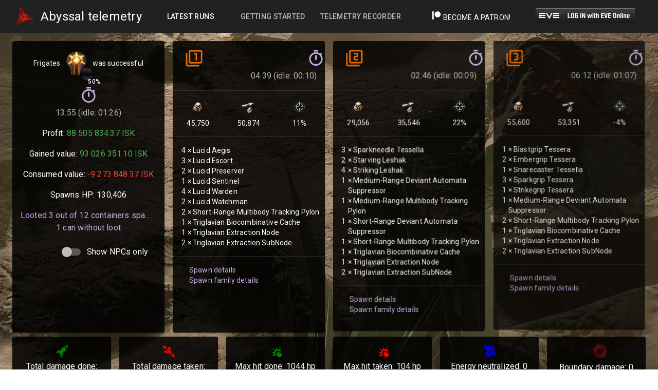

--- FILE ---
content_type: text/html; charset=utf-8
request_url: https://abyssal.space/telemetry/618f977445d39d465a638016
body_size: 727
content:
<!doctype html><html lang="en"><head><meta property="og:type" content="website" /><meta property="og:url" content="https://abyssal.space/telemetry/618f977445d39d465a638016" /><meta property="og:image" content="https://abyssal.space/bg.png" /><meta property="og:site_name" content="Abyssal.Space telemetry" /><meta property="og:description" content="Successful T5 Dark in Frigates took 13:55, while idling for 01:26 and the final result is 125 166 151.32 ISK" /><meta property="twitter:title" content="T5 Dark in Frigates" /><meta property="twitter:description" content="Successful T5 Dark in Frigates took 13:55, while idling for 01:26 and the final result is 125 166 151.32 ISK" /><meta property="og:title" content="T5 Dark in Frigates" /><meta charset="utf-8"/><link rel="icon" href="/favicon.ico"/><link rel="preconnect" href="https://imageserver.eveonline.com" crossorigin/><link rel="preconnect" href="https://images.evetech.net" crossorigin/><link rel="preconnect" href="https://cdn.abyssal.space" crossorigin/><meta name="viewport" content="width=device-width,initial-scale=1"/><meta name="theme-color" content="#000000"/><meta name="description" content="Abyssal.space telemetry analytics. Website to track and analyse your Abyssal space runs in EVE Online MMO game."/><title>Abyssal.Space telemetry</title><link rel="stylesheet" href="https://fonts.googleapis.com/css?family=Roboto:300,400,500,700&display=swap"/><script defer="defer" src="/static/js/main.40443354.js"></script><link href="/static/css/main.31d6cfe0.css" rel="stylesheet"></head><script async src="https://www.googletagmanager.com/gtag/js?id=G-E347BPSL8M"></script><script>function gtag(){dataLayer.push(arguments)}window.dataLayer=window.dataLayer||[],gtag("js",new Date),gtag("config","G-E347BPSL8M")</script><body><noscript>You need to enable JavaScript to run this app.</noscript><div id="root"></div></body></html>

--- FILE ---
content_type: text/plain
request_url: https://www.google-analytics.com/j/collect?v=1&_v=j102&a=1981732383&t=pageview&_s=1&dl=https%3A%2F%2Fabyssal.space%2Ftelemetry%2F618f977445d39d465a638016&dp=%2Ftelemetry%2F618f977445d39d465a638016&ul=en-us%40posix&dt=Abyssal.Space%20telemetry&sr=1280x720&vp=1280x720&_u=KADAAEABAAAAACAAI~&jid=27115092&gjid=1161870437&cid=1000050166.1769056801&tid=UA-189912696-1&_gid=1436239513.1769056801&_r=1&_slc=1&z=2097101986
body_size: -563
content:
2,cG-E347BPSL8M